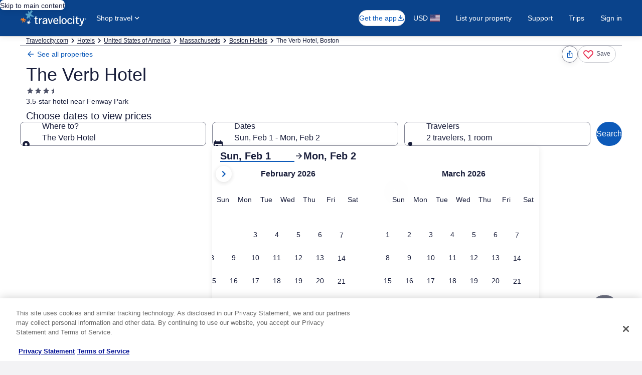

--- FILE ---
content_type: application/javascript
request_url: https://c.travel-assets.com/blossom-flex-ui/shared-ui-retail-lodging-offers-vip-fragments.f9120eb302e461946269.js
body_size: 3880
content:
/*@license For license information please refer to shared-ui-retail-lodging-offers-vip-fragments.licenses.txt*/
(self.__LOADABLE_LOADED_CHUNKS__=self.__LOADABLE_LOADED_CHUNKS__||[]).push([[30440],{53268:function(e,t,n){n.d(t,{_j:function(){return K},wr:function(){return $}});var l=n(96540),a=n(1023),r=n(22642),i=n(60151),m=n(92461),o=n(47848),c=n(98750),d=n(53735),s=n(28667),u=n(8983),g=n(23211),p=n(33685),E=n(97445),h=n(1843),v=n(37137),f=n(72195),b=n(85911),k=n(62152),y=n(75826),_=n(25859),S=n(65113),x=n(88460),N=n(91040),w=n(74983),C=n(45755),L=n(39366),I=n(12110),M=a.J1`
  fragment PropertyContentItemLodgingLinkMessageFragment on LodgingLinkMessage {
    icon {
      __typename
      id
      description
      withBackground
    }
    link {
      clientSideAnalytics {
        linkName
        referrerId
      }
      uri {
        relativePath
        value
        __typename
      }
      referrerId
      target
      __typename
    }
    value
    accessibilityLabel
    __typename
  }
`,D=({data:e,onClick:t,spacing:n})=>{const{icon:a,link:r,value:i,accessibilityLabel:m}=e,o=(0,y.KY)();return c=l.createElement(S.i,{onClick:t||(()=>{var e,t;(null==(e=r.clientSideAnalytics)?void 0:e.referrerId)&&(null==(t=r.clientSideAnalytics)?void 0:t.linkName)&&o(r.clientSideAnalytics.referrerId,r.clientSideAnalytics.linkName)})},l.createElement("a",{href:r.uri.value,target:r.target||"","aria-hidden":"false"},i,l.createElement("span",{className:"is-visually-hidden"},m),(null==a?void 0:a.id)&&l.createElement(_.LD,{name:a.id}))),n?l.createElement(f.N,{...n},l.createElement("div",null,c)):l.createElement("div",null,c);var c};D.fragment=M,D.displayName="PropertyContentItemLodgingLinkMessage";var P=a.J1`
  fragment OffersPropertyContentItemTextFragment on PropertyContentItemText {
    content {
      primary {
        value
        badge {
          icon_temp {
            id
            description
            title
            __typename
          }
          mark {
            id
            description
            __typename
          }
          text
          theme_temp
          __typename
        }
        __typename
      }
      __typename
    }
  }
`,T=({data:e,badgeSize:t})=>{var n;const{primary:a}=e.content;return l.createElement(l.Fragment,null,a.badge&&l.createElement(g.T,null,l.createElement(f.N,{margin:{inlineend:"two"}},l.createElement(b.D,{"aria-hidden":"VIP Access"===a.badge.text?"true":"false"},l.createElement(x.V,{text:null!=(n=a.badge.text)?n:void 0,theme:a.badge.theme_temp?N.x2D[a.badge.theme_temp]:void 0,size:t,a11yText:"VIP Access"===a.badge.text?void 0:`${a.badge.text} tier member`})))),a.value&&l.createElement(g.T,null,l.createElement(f.N,{padding:{small:{inlineend:"unset"},medium:{inlineend:"four"}}},l.createElement(b.D,{theme:"standard",size:300},a.value))))};T.displayName="PropertyContentItemText",T.fragment=P;var A=a.J1`
  fragment VipAccessModuleDetailFragment on PropertyContentSectionGroup {
    sections {
      sectionName
      header {
        text
      }
      bodySubSections {
        elementsV2 {
          elements {
            __typename
            ... on PropertyContent {
              items {
                __typename
                ...OffersPropertyContentItemTextFragment
                ...PropertyContentItemLodgingLinkMessageFragment
              }
            }
          }
        }
      }
    }
    themeProvider {
      lightMode {
        themeProviderColor
      }
    }
    impressionAnalytics {
      event
      linkName
      referrerId
      uisPrimeMessages {
        messageContent
        schemaName
      }
    }
    expando {
      collapseButton {
        text
        accessibilityLabel
        analytics {
          linkName
          referrerId
        }
      }
      expandButton {
        text
        accessibilityLabel
        analytics {
          linkName
          referrerId
        }
      }
    }
  }
  ${T.fragment}
  ${D.fragment}
`,V=({data:e,hasExpando:t=!1})=>{var n,a,r,i;const{sections:h,impressionAnalytics:v,themeProvider:_,expando:S}=e,x=(0,y.KY)(),[M,P]=l.useState(!1);if(!h||!(null==h?void 0:h.length)||h.some((e=>{var t;return null===e.bodySubSections||!(null==(t=null==e?void 0:e.bodySubSections)?void 0:t.length)})))return null;const A=h.some((e=>"rightSection"===e.sectionName)),V=h.map(((e,n)=>{var a,r,i,o;if(!e.bodySubSections||!(null==(a=e.bodySubSections)?void 0:a.length))return null;const h=null==(i=null==(r=e.bodySubSections[0])?void 0:r.elementsV2[0])?void 0:i.elements[0],v="PropertyContent"===(null==h?void 0:h.__typename)?h.items:null;if(!(null==v?void 0:v.length))return null;const y=v.map(((e,t)=>"PropertyContentItemText"===e.__typename?l.createElement(T,{key:`content-item-text-${t}`,data:e}):null));switch(e.sectionName){case"headerSection":{const a=l.createElement(g.T,{colSpan:{small:1,medium:3}},l.createElement(c.E,{border:_?void 0:"bottom",padded:!1},l.createElement(f.N,{padding:{blockend:"three"}},l.createElement(d.X,null,y)))),r=l.createElement(g.T,{colSpan:{small:1,medium:3}},l.createElement(c.E,{padded:!1},l.createElement(f.N,{padding:{blockend:"one"}},l.createElement(d.X,{space:"two",alignItems:"center",wrap:"wrap"},l.createElement(d.X,null,y),e.header&&l.createElement(d.X,null,l.createElement(s.C,null,l.createElement(k.M,{tag:"h3",size:5,key:`header-title-${n}`},l.createElement(b.D,{weight:"bold"},e.header.text))))))));return t?r:a}case"leftSection":return l.createElement(g.T,{colSpan:A?void 0:{small:1,medium:3}},l.createElement(f.N,{padding:{block:"four"}},l.createElement(d.X,{direction:"column",space:"two"},l.createElement(s.C,null,e.header&&l.createElement(k.M,{tag:"h3",size:5},l.createElement(b.D,{weight:"bold"},e.header.text))),A?l.createElement(s.C,null,y):l.createElement(s.C,null,l.createElement(p.y,null,v.map(((e,t)=>"PropertyContentItemText"===e.__typename?l.createElement(E.x,{key:`property-content-list-item-${t}`},e.content.primary.value):null)))))));case"rightSection":return l.createElement(g.T,{colSpan:{small:1,medium:2}},l.createElement(f.N,{padding:{small:{blockend:"four"},medium:{block:"three",inlinestart:"twelve"}}},l.createElement(d.X,{direction:"column",space:"two"},l.createElement(f.N,{margin:{small:{blockstart:"two",blockend:"two"},medium:{blockstart:"one"}}},l.createElement(s.C,null,l.createElement(d.X,{space:"two",alignItems:"center"},l.createElement(s.C,null,e.header&&l.createElement(k.M,{tag:"h3",size:7},l.createElement(b.D,{weight:"bold"},e.header.text)))))),l.createElement(s.C,null,l.createElement(u.w,{space:"two",columns:["max-content","auto"]},v.map(((e,t)=>"PropertyContentItemText"===e.__typename?l.createElement(T,{data:e,badgeSize:m.IA.SMALL,key:t}):null)))))));case"footerSection":if("LodgingLinkMessage"===(null==(o=v[0])?void 0:o.__typename)){const e=l.createElement(g.T,{colSpan:{small:1,medium:3}},l.createElement(f.N,null,l.createElement(s.C,null,l.createElement(f.N,{margin:{small:{block:"unset"},medium:{block:"two"}}},l.createElement("div",null,v&&l.createElement(D,{data:v[0]})))))),n=l.createElement(g.T,{colSpan:{small:1,medium:3}},l.createElement(f.N,null,l.createElement(s.C,null,l.createElement(f.N,{margin:{small:{blockstart:"unset",blockend:"three"},medium:{blockstart:"two",blockend:"one"}}},l.createElement("div",null,v&&l.createElement(D,{data:v[0]}))))));return t?n:e}return null;default:return null}})),F=l.createElement(f.N,{padding:{blockstart:"four",small:{blockend:"six",inline:"four"},medium:{blockend:"two",inline:"six"}}},l.createElement(c.E,null,l.createElement(u.w,{columns:{medium:["1fr","2fr"]},rows:{small:["1fr"],medium:["1fr"]}},V))),z=l.createElement(f.N,{padding:{blockstart:"four",small:{blockend:"three",inline:"four"},medium:{blockend:"three",inline:"six"}}},l.createElement(c.E,null,l.createElement(w.f,null,l.createElement(C.U,{isVisible:M,expandoTitle:l.createElement(u.w,{columns:{medium:["1fr","2fr"]},rows:{small:["1fr"],medium:["1fr"]}},V[0]),expandoDescription:l.createElement(c.E,{border:_?void 0:"top",padded:!1},l.createElement(u.w,{columns:{medium:["1fr","2fr"]},rows:{small:["1fr"],medium:["1fr"]}},V.slice(1))),triggerPosition:"trailing",onToggle:()=>P(!M),isIndented:!1,analytics:(()=>{var e,t;const n=null==(e=null==S?void 0:S.collapseButton)?void 0:e.analytics,l=null==(t=null==S?void 0:S.expandButton)?void 0:t.analytics;if(!n||!l)return;const a=M?n:l;return{id:a.referrerId,description:a.linkName,callback:(e,t)=>{x(e,t)}}})(),key:"expandoListItem_0"}))));let H=t?z:F;if(_){const e=null!=(a=null==(n=_.lightMode)?void 0:n.themeProviderColor)?a:N.FFL.NONE,t={lightMode:{colorTheme:N.GV5[e],isGradient:!0}};H=l.createElement(L.EGDSThemeProvider,{isColorThemeContainer:!0,config:t},l.createElement(o.g,{"data-stid":"vip-access-card"},l.createElement("div",null,H)))}else H=l.createElement(o.g,{"data-stid":"vip-access-card",border:!0},l.createElement("div",null,H));return v?l.createElement(y.ee,{trackOnce:!0,referrerId:null!=(r=null==v?void 0:v.referrerId)?r:"",linkName:null!=(i=null==v?void 0:v.linkName)?i:"",additionalUisPrimeMicroMessages:(0,I.RY)(v.uisPrimeMessages)||[],intersectionOptions:{threshold:.5}},H):H};V.fragment=A,V.displayName="VipAccessModuleDetail";var F=a.J1`
  fragment VipModuleFragment on PropertyHighlightSection {
    label
    header {
      mark {
        id
        description
      }
      text
    }
    subSections {
      title {
        badge {
          theme_temp
          text
        }
        value
        state
      }
      description
      contents {
        badge {
          text
          theme_temp
        }
        value
      }
      footerLink {
        ...PropertyContentItemLodgingLinkMessageFragment
      }
    }
  }

  ${D.fragment}
`,z=({data:e})=>{var t,n,a,_,S,x,N,w,C,L;const{label:I,header:M,subSections:P}=e,T=(0,y.KY)();if(!(null==P?void 0:P.length))return null;const A=P[0],V=P[1];if(!(null==(t=null==V?void 0:V.contents)?void 0:t.length))return null;const{contents:F}=V,z=(0,u.I)((e=>{var t;return(null==(t=V.title)?void 0:t.badge)?l.createElement(p.y,{...e},F.map(((e,t)=>{const{value:n}=e;return l.createElement(E.x,{key:`property-highlight-list-item-${t}`},n)}))):l.createElement(u.w,{columns:["max-content","auto"],"data-stid":"contentList",space:"two"},F.map(((e,t)=>{const{badge:n,value:a}=e;return l.createElement(l.Fragment,{key:`property-highlight-list-item-${t}`},l.createElement(g.T,null,l.createElement(b.D,null,l.createElement(r.l,{text:(null==n?void 0:n.text)||"",theme:(null==n?void 0:n.theme_temp)&&i._[n.theme_temp]||"",size:m.IA.LARGE}))),l.createElement(g.T,null,l.createElement(b.D,null,a)))})))})),H=Math.ceil(F.length/2);return l.createElement("div",null,l.createElement(o.g,null,l.createElement(f.N,{padding:{blockstart:"four",small:{blockend:"six",inline:"four"},medium:{blockend:"one",inline:"six"}}},l.createElement(c.E,null,l.createElement(u.w,{columns:{medium:["1fr","2fr"]},rows:{small:["1fr"],medium:["1fr"]}},l.createElement(g.T,{colSpan:{small:1,medium:3}},l.createElement(c.E,{border:"bottom",padded:!1},l.createElement(f.N,{padding:{blockend:"three"}},l.createElement("div",null,l.createElement(b.D,{className:"is-visually-hidden"},I),(null==M?void 0:M.mark)&&l.createElement(f.N,{margin:{inlineend:"three"}},l.createElement(h.D,{name:M.mark.id,size:v.K.MEDIUM_LARGE})))))),l.createElement(g.T,null,l.createElement(f.N,{padding:{block:"four"}},l.createElement(d.X,{direction:"column",space:"two"},l.createElement(s.C,null,l.createElement(k.M,{tag:"h3",size:7},l.createElement(b.D,{weight:"bold"},null==(n=null==A?void 0:A.title)?void 0:n.value))),l.createElement(s.C,null,l.createElement(f.N,{padding:{small:{inlineend:"unset"},medium:{inlineend:"six"}}},l.createElement(b.D,null,null==A?void 0:A.description))),l.createElement(s.C,null,(null==A?void 0:A.footerLink)&&l.createElement(D,{data:A.footerLink,onClick:()=>{var e;(null==(e=null==A?void 0:A.footerLink)?void 0:e.link.referrerId)&&T(A.footerLink.link.referrerId,I||"Clicked Learn More Link of VipModule")},spacing:{margin:{blockstart:"three"}}}))))),l.createElement(g.T,{colSpan:{small:1,medium:2}},l.createElement(f.N,{padding:{small:{block:"unset"},medium:{block:"three",inlinestart:"twelve"}}},l.createElement(d.X,{direction:"column",space:"two"},l.createElement(f.N,{margin:{small:{blockstart:"four",blockend:"two"},medium:{blockstart:"one"}}},l.createElement(s.C,null,l.createElement(d.X,{space:"two",alignItems:"center"},(null==(a=V.title)?void 0:a.badge)&&l.createElement(s.C,null,l.createElement(r.l,{text:(null==(S=null==(_=V.title)?void 0:_.badge)?void 0:S.text)||"",theme:(null==(N=null==(x=V.title)?void 0:x.badge)?void 0:N.theme_temp)&&i._[null==(C=null==(w=V.title)?void 0:w.badge)?void 0:C.theme_temp]||"",size:m.IA.LARGE})),l.createElement(s.C,null,l.createElement(k.M,{tag:"h3",size:7},l.createElement(b.D,{weight:"regular"},null==(L=V.title)?void 0:L.value)))))),l.createElement(s.C,null,l.createElement(d.X,null,l.createElement(z,{rows:H}))),l.createElement(s.C,null,V.footerLink&&l.createElement(D,{data:V.footerLink,onClick:()=>{var e;(null==(e=V.footerLink)?void 0:e.link.referrerId)&&T(V.footerLink.link.referrerId,I||"Clicked Sign In Sign Up Link of VipModule")},spacing:{margin:{small:{block:"unset"},medium:{block:"two"}}}}))))))))))};z.fragment=F,z.displayName="VipModule";var H=a.J1`
  fragment NewVipModuleFragment on OfferDetails {
    propertyHighlightSection {
      ...VipModuleFragment
    }
  }
  ${z.fragment}
`,$=({data:e})=>{const{propertyHighlightSection:t}=e;return t?l.createElement(z,{data:t}):null};$.fragment=H,$.displayName="NewVipModule";var X=a.J1`
  fragment PropertyHighlightSectionFragment on PropertyHighlightSection {
    label
    header {
      badge {
        text
        theme_temp
      }
      mark {
        id
        description
      }
      text
    }
    subSections {
      description
      contents {
        icon {
          id
          withBackground
          description
        }
        value
      }
    }
    footerLink {
      icon {
        id
      }
      link {
        referrerId
        uri {
          relativePath
          value
        }
        target
      }
      value
      accessibilityLabel
    }
  }
`,O=({data:e})=>{var t;const{label:n,header:a,subSections:x,footerLink:N}=e,w=(0,y.KY)();if(!(null==x?void 0:x.length)||!x[0])return null;const{contents:C,description:L}=x[0];if(!(null==C?void 0:C.length))return null;const I=(0,u.I)((e=>l.createElement(p.y,{...e,bullet:"icon-alternate",spacing:!0},C.map(((e,t)=>{const{icon:n,value:a}=e;return l.createElement(E.x,{key:`property-highlight-list-item-${t}`},(null==n?void 0:n.id)&&l.createElement(_.LD,{name:n.id}),l.createElement(d.X,{space:"two"},l.createElement(b.D,null,a)))}))))),M=Math.ceil(C.length/2);return l.createElement("div",null,l.createElement(o.g,null,l.createElement(c.E,{padded:!0},l.createElement(u.w,{columns:{small:1,medium:2,large:3}},l.createElement(g.T,{colStart:1,colSpan:"all"},l.createElement("div",null,l.createElement(b.D,{className:"is-visually-hidden"},n),(null==a?void 0:a.mark)&&l.createElement(f.N,{margin:{inlineend:"three"}},l.createElement(h.D,{name:a.mark.id,size:v.K.MEDIUM_LARGE})),(null==a?void 0:a.badge)&&l.createElement(r.l,{text:a.badge.text||"",theme:a.badge.theme_temp&&i._[a.badge.theme_temp],size:m.IA.LARGE}),(null==a?void 0:a.text)&&l.createElement(k.M,{tag:"h2",size:5},a.text))),l.createElement(f.N,{padding:{blockstart:"two"},margin:{inlineend:"three"}},l.createElement(g.T,{colSpan:{medium:2,large:1}},l.createElement(b.D,null,L))),l.createElement(f.N,{padding:{blockstart:"two",inlinestart:"two"},margin:{inlineend:"three"}},l.createElement(g.T,{colSpan:{medium:2,large:2}},l.createElement(I,{rows:M,autoFlow:"column"})))),N&&l.createElement(f.N,{margin:{blockstart:"four"}},l.createElement(d.X,{alignItems:"end",direction:"column",wrap:"nowrap"},l.createElement(s.C,null,l.createElement(S.i,{inline:!0,onClick:()=>{(null==N?void 0:N.link.referrerId)&&w(N.link.referrerId,n||"Clicked footer link of PropertyHighlightSection")}},l.createElement("a",{href:N.link.uri.value,target:N.link.target||""},N.value,l.createElement("span",{className:"is-visually-hidden"},N.accessibilityLabel),l.createElement(_.LD,{name:(null==(t=N.icon)?void 0:t.id)||""})))))))))};O.fragment=X,O.displayName="PropertyHighlightSection";var G=a.J1`
  fragment VipMessagingFragment on OfferDetails {
    propertyHighlightSection {
      ...PropertyHighlightSectionFragment
    }
  }

  ${O.fragment}
`,B=({data:e})=>{const{propertyHighlightSection:t}=e;return t?l.createElement(O,{data:t}):null};B.fragment=G,B.displayName="sharedui-VipMessaging";var J=a.J1`
  fragment VipMessagingCardFragment on OfferDetails {
    propertyHighlightSection {
      ...PropertyHighlightSectionFragment
    }
    propertyContentSectionGroup {
      ...VipAccessModuleDetailFragment
    }
  }
  ${V.fragment}
  ${O.fragment}
`,K=({data:e,hasExpando:t=!1})=>{const{propertyHighlightSection:n,propertyContentSectionGroup:a}=e;return n||a?n?l.createElement(O,{data:n}):a?l.createElement(V,{data:a,hasExpando:t}):null:null};K.fragment=J,K.displayName="sharedui-VipMessagingCard"}}]);
//# sourceMappingURL=https://bernie-assets.s3.us-west-2.amazonaws.com/blossom-flex-ui/shared-ui-retail-lodging-offers-vip-fragments.f9120eb302e461946269.js.map